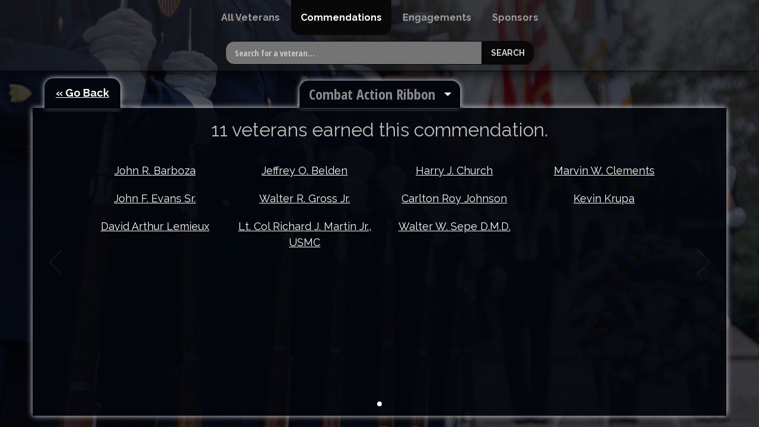

--- FILE ---
content_type: text/html; charset=UTF-8
request_url: https://privhr.org/commendations/combat-action/
body_size: 8863
content:
<!doctype html>
<html class="no-js" lang="en-US" >
	<head>
		<meta charset="UTF-8" />
		<meta name="viewport" content="width=device-width, initial-scale=1.0, user-scalable=no" />
		<title>Combat Action Ribbon &#8211; Portsmouth, RI Veteran Honor Roll</title>
<meta name='robots' content='max-image-preview:large' />
	<style>img:is([sizes="auto" i], [sizes^="auto," i]) { contain-intrinsic-size: 3000px 1500px }</style>
	<link rel='dns-prefetch' href='//ajax.googleapis.com' />
<link rel='dns-prefetch' href='//cdnjs.cloudflare.com' />
<link rel='stylesheet' id='wp-block-library-css' href='https://privhr.org/wp-includes/css/dist/block-library/style.min.css?ver=6.8.3' type='text/css' media='all' />
<style id='classic-theme-styles-inline-css' type='text/css'>
/*! This file is auto-generated */
.wp-block-button__link{color:#fff;background-color:#32373c;border-radius:9999px;box-shadow:none;text-decoration:none;padding:calc(.667em + 2px) calc(1.333em + 2px);font-size:1.125em}.wp-block-file__button{background:#32373c;color:#fff;text-decoration:none}
</style>
<style id='global-styles-inline-css' type='text/css'>
:root{--wp--preset--aspect-ratio--square: 1;--wp--preset--aspect-ratio--4-3: 4/3;--wp--preset--aspect-ratio--3-4: 3/4;--wp--preset--aspect-ratio--3-2: 3/2;--wp--preset--aspect-ratio--2-3: 2/3;--wp--preset--aspect-ratio--16-9: 16/9;--wp--preset--aspect-ratio--9-16: 9/16;--wp--preset--color--black: #000000;--wp--preset--color--cyan-bluish-gray: #abb8c3;--wp--preset--color--white: #ffffff;--wp--preset--color--pale-pink: #f78da7;--wp--preset--color--vivid-red: #cf2e2e;--wp--preset--color--luminous-vivid-orange: #ff6900;--wp--preset--color--luminous-vivid-amber: #fcb900;--wp--preset--color--light-green-cyan: #7bdcb5;--wp--preset--color--vivid-green-cyan: #00d084;--wp--preset--color--pale-cyan-blue: #8ed1fc;--wp--preset--color--vivid-cyan-blue: #0693e3;--wp--preset--color--vivid-purple: #9b51e0;--wp--preset--gradient--vivid-cyan-blue-to-vivid-purple: linear-gradient(135deg,rgba(6,147,227,1) 0%,rgb(155,81,224) 100%);--wp--preset--gradient--light-green-cyan-to-vivid-green-cyan: linear-gradient(135deg,rgb(122,220,180) 0%,rgb(0,208,130) 100%);--wp--preset--gradient--luminous-vivid-amber-to-luminous-vivid-orange: linear-gradient(135deg,rgba(252,185,0,1) 0%,rgba(255,105,0,1) 100%);--wp--preset--gradient--luminous-vivid-orange-to-vivid-red: linear-gradient(135deg,rgba(255,105,0,1) 0%,rgb(207,46,46) 100%);--wp--preset--gradient--very-light-gray-to-cyan-bluish-gray: linear-gradient(135deg,rgb(238,238,238) 0%,rgb(169,184,195) 100%);--wp--preset--gradient--cool-to-warm-spectrum: linear-gradient(135deg,rgb(74,234,220) 0%,rgb(151,120,209) 20%,rgb(207,42,186) 40%,rgb(238,44,130) 60%,rgb(251,105,98) 80%,rgb(254,248,76) 100%);--wp--preset--gradient--blush-light-purple: linear-gradient(135deg,rgb(255,206,236) 0%,rgb(152,150,240) 100%);--wp--preset--gradient--blush-bordeaux: linear-gradient(135deg,rgb(254,205,165) 0%,rgb(254,45,45) 50%,rgb(107,0,62) 100%);--wp--preset--gradient--luminous-dusk: linear-gradient(135deg,rgb(255,203,112) 0%,rgb(199,81,192) 50%,rgb(65,88,208) 100%);--wp--preset--gradient--pale-ocean: linear-gradient(135deg,rgb(255,245,203) 0%,rgb(182,227,212) 50%,rgb(51,167,181) 100%);--wp--preset--gradient--electric-grass: linear-gradient(135deg,rgb(202,248,128) 0%,rgb(113,206,126) 100%);--wp--preset--gradient--midnight: linear-gradient(135deg,rgb(2,3,129) 0%,rgb(40,116,252) 100%);--wp--preset--font-size--small: 13px;--wp--preset--font-size--medium: 20px;--wp--preset--font-size--large: 36px;--wp--preset--font-size--x-large: 42px;--wp--preset--spacing--20: 0.44rem;--wp--preset--spacing--30: 0.67rem;--wp--preset--spacing--40: 1rem;--wp--preset--spacing--50: 1.5rem;--wp--preset--spacing--60: 2.25rem;--wp--preset--spacing--70: 3.38rem;--wp--preset--spacing--80: 5.06rem;--wp--preset--shadow--natural: 6px 6px 9px rgba(0, 0, 0, 0.2);--wp--preset--shadow--deep: 12px 12px 50px rgba(0, 0, 0, 0.4);--wp--preset--shadow--sharp: 6px 6px 0px rgba(0, 0, 0, 0.2);--wp--preset--shadow--outlined: 6px 6px 0px -3px rgba(255, 255, 255, 1), 6px 6px rgba(0, 0, 0, 1);--wp--preset--shadow--crisp: 6px 6px 0px rgba(0, 0, 0, 1);}:where(.is-layout-flex){gap: 0.5em;}:where(.is-layout-grid){gap: 0.5em;}body .is-layout-flex{display: flex;}.is-layout-flex{flex-wrap: wrap;align-items: center;}.is-layout-flex > :is(*, div){margin: 0;}body .is-layout-grid{display: grid;}.is-layout-grid > :is(*, div){margin: 0;}:where(.wp-block-columns.is-layout-flex){gap: 2em;}:where(.wp-block-columns.is-layout-grid){gap: 2em;}:where(.wp-block-post-template.is-layout-flex){gap: 1.25em;}:where(.wp-block-post-template.is-layout-grid){gap: 1.25em;}.has-black-color{color: var(--wp--preset--color--black) !important;}.has-cyan-bluish-gray-color{color: var(--wp--preset--color--cyan-bluish-gray) !important;}.has-white-color{color: var(--wp--preset--color--white) !important;}.has-pale-pink-color{color: var(--wp--preset--color--pale-pink) !important;}.has-vivid-red-color{color: var(--wp--preset--color--vivid-red) !important;}.has-luminous-vivid-orange-color{color: var(--wp--preset--color--luminous-vivid-orange) !important;}.has-luminous-vivid-amber-color{color: var(--wp--preset--color--luminous-vivid-amber) !important;}.has-light-green-cyan-color{color: var(--wp--preset--color--light-green-cyan) !important;}.has-vivid-green-cyan-color{color: var(--wp--preset--color--vivid-green-cyan) !important;}.has-pale-cyan-blue-color{color: var(--wp--preset--color--pale-cyan-blue) !important;}.has-vivid-cyan-blue-color{color: var(--wp--preset--color--vivid-cyan-blue) !important;}.has-vivid-purple-color{color: var(--wp--preset--color--vivid-purple) !important;}.has-black-background-color{background-color: var(--wp--preset--color--black) !important;}.has-cyan-bluish-gray-background-color{background-color: var(--wp--preset--color--cyan-bluish-gray) !important;}.has-white-background-color{background-color: var(--wp--preset--color--white) !important;}.has-pale-pink-background-color{background-color: var(--wp--preset--color--pale-pink) !important;}.has-vivid-red-background-color{background-color: var(--wp--preset--color--vivid-red) !important;}.has-luminous-vivid-orange-background-color{background-color: var(--wp--preset--color--luminous-vivid-orange) !important;}.has-luminous-vivid-amber-background-color{background-color: var(--wp--preset--color--luminous-vivid-amber) !important;}.has-light-green-cyan-background-color{background-color: var(--wp--preset--color--light-green-cyan) !important;}.has-vivid-green-cyan-background-color{background-color: var(--wp--preset--color--vivid-green-cyan) !important;}.has-pale-cyan-blue-background-color{background-color: var(--wp--preset--color--pale-cyan-blue) !important;}.has-vivid-cyan-blue-background-color{background-color: var(--wp--preset--color--vivid-cyan-blue) !important;}.has-vivid-purple-background-color{background-color: var(--wp--preset--color--vivid-purple) !important;}.has-black-border-color{border-color: var(--wp--preset--color--black) !important;}.has-cyan-bluish-gray-border-color{border-color: var(--wp--preset--color--cyan-bluish-gray) !important;}.has-white-border-color{border-color: var(--wp--preset--color--white) !important;}.has-pale-pink-border-color{border-color: var(--wp--preset--color--pale-pink) !important;}.has-vivid-red-border-color{border-color: var(--wp--preset--color--vivid-red) !important;}.has-luminous-vivid-orange-border-color{border-color: var(--wp--preset--color--luminous-vivid-orange) !important;}.has-luminous-vivid-amber-border-color{border-color: var(--wp--preset--color--luminous-vivid-amber) !important;}.has-light-green-cyan-border-color{border-color: var(--wp--preset--color--light-green-cyan) !important;}.has-vivid-green-cyan-border-color{border-color: var(--wp--preset--color--vivid-green-cyan) !important;}.has-pale-cyan-blue-border-color{border-color: var(--wp--preset--color--pale-cyan-blue) !important;}.has-vivid-cyan-blue-border-color{border-color: var(--wp--preset--color--vivid-cyan-blue) !important;}.has-vivid-purple-border-color{border-color: var(--wp--preset--color--vivid-purple) !important;}.has-vivid-cyan-blue-to-vivid-purple-gradient-background{background: var(--wp--preset--gradient--vivid-cyan-blue-to-vivid-purple) !important;}.has-light-green-cyan-to-vivid-green-cyan-gradient-background{background: var(--wp--preset--gradient--light-green-cyan-to-vivid-green-cyan) !important;}.has-luminous-vivid-amber-to-luminous-vivid-orange-gradient-background{background: var(--wp--preset--gradient--luminous-vivid-amber-to-luminous-vivid-orange) !important;}.has-luminous-vivid-orange-to-vivid-red-gradient-background{background: var(--wp--preset--gradient--luminous-vivid-orange-to-vivid-red) !important;}.has-very-light-gray-to-cyan-bluish-gray-gradient-background{background: var(--wp--preset--gradient--very-light-gray-to-cyan-bluish-gray) !important;}.has-cool-to-warm-spectrum-gradient-background{background: var(--wp--preset--gradient--cool-to-warm-spectrum) !important;}.has-blush-light-purple-gradient-background{background: var(--wp--preset--gradient--blush-light-purple) !important;}.has-blush-bordeaux-gradient-background{background: var(--wp--preset--gradient--blush-bordeaux) !important;}.has-luminous-dusk-gradient-background{background: var(--wp--preset--gradient--luminous-dusk) !important;}.has-pale-ocean-gradient-background{background: var(--wp--preset--gradient--pale-ocean) !important;}.has-electric-grass-gradient-background{background: var(--wp--preset--gradient--electric-grass) !important;}.has-midnight-gradient-background{background: var(--wp--preset--gradient--midnight) !important;}.has-small-font-size{font-size: var(--wp--preset--font-size--small) !important;}.has-medium-font-size{font-size: var(--wp--preset--font-size--medium) !important;}.has-large-font-size{font-size: var(--wp--preset--font-size--large) !important;}.has-x-large-font-size{font-size: var(--wp--preset--font-size--x-large) !important;}
:where(.wp-block-post-template.is-layout-flex){gap: 1.25em;}:where(.wp-block-post-template.is-layout-grid){gap: 1.25em;}
:where(.wp-block-columns.is-layout-flex){gap: 2em;}:where(.wp-block-columns.is-layout-grid){gap: 2em;}
:root :where(.wp-block-pullquote){font-size: 1.5em;line-height: 1.6;}
</style>
<link rel='stylesheet' id='main-stylesheet-css' href='https://privhr.org/wp-content/themes/FoundationPress/assets/stylesheets/foundation.css?ver=2.9.2' type='text/css' media='all' />
<link rel='stylesheet' id='swiper-stylesheet-css' href='//cdnjs.cloudflare.com/ajax/libs/Swiper/3.4.2/css/swiper.min.css?ver=3.4.2' type='text/css' media='all' />
<script type="text/javascript" src="//ajax.googleapis.com/ajax/libs/jquery/2.1.0/jquery.min.js?ver=2.1.0" id="jquery-js"></script>
<script type="text/javascript" src="//cdnjs.cloudflare.com/ajax/libs/Swiper/3.4.2/js/swiper.min.js?ver=3.4.2" id="swiper-js"></script>
<script type="text/javascript" src="//cdnjs.cloudflare.com/ajax/libs/Swiper/3.4.2/js/swiper.jquery.min.js?ver=3.4.2" id="swiper-jquery-js"></script>
<link rel="https://api.w.org/" href="https://privhr.org/wp-json/" />	</head>
	<body class="archive tax-commendations term-combat-action term-256 wp-theme-FoundationPress offcanvas">
	
		<div class="off-canvas-wrapper">
		<div class="off-canvas-wrapper-inner" data-off-canvas-wrapper>
		
<nav class="off-canvas position-left" id="mobile-menu" data-off-canvas data-auto-focus="false" data-position="left" role="navigation">
  <ul id="menu-main-menu" class="vertical menu" data-accordion-menu><li id="menu-item-100" class="menu-item menu-item-type-post_type menu-item-object-page menu-item-home menu-item-100"><a href="https://privhr.org/">All Veterans</a></li>
<li id="menu-item-1165" class="menu-item menu-item-type-post_type menu-item-object-page menu-item-1165"><a href="https://privhr.org/commendations/">Commendations</a></li>
<li id="menu-item-1166" class="menu-item menu-item-type-post_type menu-item-object-page menu-item-1166"><a href="https://privhr.org/engagements/">Engagements</a></li>
<li id="menu-item-124" class="menu-item menu-item-type-post_type_archive menu-item-object-sponsors menu-item-124"><a href="https://privhr.org/sponsors/">Sponsors</a></li>
</ul></nav>

<div class="off-canvas-content" data-off-canvas-content>
	
	
	<div id="background-slider" class="swiper-container swiper-no-swiping">
    <div class="swiper-wrapper">
      <div class="swiper-slide"><div style="background-image: url('https://privhr.org/wp-content/themes/FoundationPress/assets/images/backgrounds/image_1.jpg')"></div></div>
      <div class="swiper-slide"><div style="background-image: url('https://privhr.org/wp-content/themes/FoundationPress/assets/images/backgrounds/image_2.jpg')"></div></div>
      <div class="swiper-slide"><div style="background-image: url('https://privhr.org/wp-content/themes/FoundationPress/assets/images/backgrounds/image_3.jpg')"></div></div>
      <div class="swiper-slide"><div style="background-image: url('https://privhr.org/wp-content/themes/FoundationPress/assets/images/backgrounds/image_4.jpg')"></div></div>
      <div class="swiper-slide"><div style="background-image: url('https://privhr.org/wp-content/themes/FoundationPress/assets/images/backgrounds/image_5.jpg')"></div></div>
      <div class="swiper-slide"><div style="background-image: url('https://privhr.org/wp-content/themes/FoundationPress/assets/images/backgrounds/image_6.jpg')"></div></div>
      <div class="swiper-slide"><div style="background-image: url('https://privhr.org/wp-content/themes/FoundationPress/assets/images/backgrounds/image_7.jpg')"></div></div>
      <div class="swiper-slide"><div style="background-image: url('https://privhr.org/wp-content/themes/FoundationPress/assets/images/backgrounds/image_8.jpg')"></div></div>
      <div class="swiper-slide"><div style="background-image: url('https://privhr.org/wp-content/themes/FoundationPress/assets/images/backgrounds/image_9.jpg')"></div></div>
      <div class="swiper-slide"><div style="background-image: url('https://privhr.org/wp-content/themes/FoundationPress/assets/images/backgrounds/image_10.jpg')"></div></div>
      <div class="swiper-slide"><div style="background-image: url('https://privhr.org/wp-content/themes/FoundationPress/assets/images/backgrounds/image_11.jpg')"></div></div>
      <div class="swiper-slide"><div style="background-image: url('https://privhr.org/wp-content/themes/FoundationPress/assets/images/backgrounds/image_12.jpg')"></div></div>
      <div class="swiper-slide"><div style="background-image: url('https://privhr.org/wp-content/themes/FoundationPress/assets/images/backgrounds/image_13.jpg')"></div></div>
      <div class="swiper-slide"><div style="background-image: url('https://privhr.org/wp-content/themes/FoundationPress/assets/images/backgrounds/image_14.jpg')"></div></div>
      <div class="swiper-slide"><div style="background-image: url('https://privhr.org/wp-content/themes/FoundationPress/assets/images/backgrounds/image_15.jpg')"></div></div>
      <div class="swiper-slide"><div style="background-image: url('https://privhr.org/wp-content/themes/FoundationPress/assets/images/backgrounds/image_16.jpg')"></div></div>
    </div>
	</div>

	<div id="slider-overlay"></div>

	<header id="masthead" class="site-header" role="banner">
		<div class="title-bar" data-responsive-toggle="mobile-menu">
			<button class="menu-icon" type="button" data-toggle="mobile-menu"></button>
			<div class="title-bar-title">
				<a href="https://privhr.org/" rel="home">Portsmouth, RI Veteran Honor Roll</a>
			</div>
		</div>

		<nav id="site-navigation" class="main-navigation top-bar" role="navigation">
			<div>
				<ul id="menu-main-menu-1" class="dropdown menu desktop-menu" data-dropdown-menu><li class="menu-item menu-item-type-post_type menu-item-object-page menu-item-home menu-item-100"><a href="https://privhr.org/">All Veterans</a></li>
<li class="menu-item menu-item-type-post_type menu-item-object-page menu-item-1165"><a href="https://privhr.org/commendations/">Commendations</a></li>
<li class="menu-item menu-item-type-post_type menu-item-object-page menu-item-1166"><a href="https://privhr.org/engagements/">Engagements</a></li>
<li class="menu-item menu-item-type-post_type_archive menu-item-object-sponsors menu-item-124"><a href="https://privhr.org/sponsors/">Sponsors</a></li>
</ul>
							</div>
		</nav>

		<form role="search" method="get" id="searchform" action="https://privhr.org/">
		<div class="input-group">
		<input type="text" class="input-group-field" value="" name="s" id="s" placeholder="Search for a veteran...">
				<div class="input-group-button">
			<input type="submit" id="searchsubmit" value="Search" class="button">
		</div>
	</div>
	</form>
	</header>

	<section class="container">
		
<div id="page" role="main">
	<article class="main-content">

		<div class="row go-back-button">
			<div class="columns small-12">
				<a class="button" onclick="window.history.back()">« Go Back</a>
			</div>
		</div>

		<ul class="commendation-dropdown dropdown menu" data-dropdown-menu><li><a href="#">Combat Action Ribbon</a><ul class="menu"><li><a class="button" href="https://privhr.org/commendations/aerospace-engineering-officer-wings">Aerospace Engineering Officer Wings</a></li><li><a class="button" href="https://privhr.org/commendations/afghanistan-campaign">Afghanistan Campaign Medal</a></li><li><a class="button" href="https://privhr.org/commendations/air-and-space-longevity-service-award">Air and Space Longevity Service Award</a></li><li><a class="button" href="https://privhr.org/commendations/air-assault-school-badge">Air Assault School Badge</a></li><li><a class="button" href="https://privhr.org/commendations/air-force-achievement">Air Force Achievement Medal</a></li><li><a class="button" href="https://privhr.org/commendations/air_force_aerial_achievement_medal">Air Force Aerial Achievement Medal</a></li><li><a class="button" href="https://privhr.org/commendations/air-force-commendation">Air Force Commendation Medal</a></li><li><a class="button" href="https://privhr.org/commendations/air-force-expeditionary-service-ribbon">Air Force Expeditionary Service Ribbon</a></li><li><a class="button" href="https://privhr.org/commendations/air-force-expeditionary-service-ribbon-with-gold-border">Air Force Expeditionary Service Ribbon with Gold Border</a></li><li><a class="button" href="https://privhr.org/commendations/air-force-good-conduct">Air Force Good Conduct Medal</a></li><li><a class="button" href="https://privhr.org/commendations/air-force-longevity-service-award">Air Force Longevity Service Award</a></li><li><a class="button" href="https://privhr.org/commendations/air-force-longevity-service-ribbon">Air Force Longevity Service Ribbon</a></li><li><a class="button" href="https://privhr.org/commendations/air-force-meritorious-unit-award">Air Force Meritorious Unit Award</a></li><li><a class="button" href="https://privhr.org/commendations/air-force-organizational-excellence-award">Air Force Organizational Excellence Award</a></li><li><a class="button" href="https://privhr.org/commendations/air-force-outstanding-unit-award">Air Force Outstanding Unit Award</a></li><li><a class="button" href="https://privhr.org/commendations/air-force-outstanding-unit-award-with-valor-device">Air Force Outstanding Unit Award with Valor Device</a></li><li><a class="button" href="https://privhr.org/commendations/air-force-overseas-ribbon">Air Force Overseas Ribbon</a></li><li><a class="button" href="https://privhr.org/commendations/air-force-overseas-ribbon-short">Air Force Overseas Ribbon Short</a></li><li><a class="button" href="https://privhr.org/commendations/air-force-small-arms-expert-marksmanship-ribbon">Air Force Small Arms Expert Marksmanship Ribbon</a></li><li><a class="button" href="https://privhr.org/commendations/air-force-training">Air Force Training Ribbon</a></li><li><a class="button" href="https://privhr.org/commendations/air">Air Medal</a></li><li><a class="button" href="https://privhr.org/commendations/american-area-ribbon">American Area Ribbon</a></li><li><a class="button" href="https://privhr.org/commendations/american-campaign">American Campaign Medal</a></li><li><a class="button" href="https://privhr.org/commendations/american-defense-service-medal">American Defense Service Medal</a></li><li><a class="button" href="https://privhr.org/commendations/antartic-service-medal">Antartic Service Medal</a></li><li><a class="button" href="https://privhr.org/commendations/arctic-service-medal-us-coast-guard">Arctic Service Medal US Coast Guard</a></li><li><a class="button" href="https://privhr.org/commendations/arctic-service">Arctic Service Ribbon</a></li><li><a class="button" href="https://privhr.org/commendations/armed-forces-expeditionary">Armed Forces Expeditionary Medal</a></li><li><a class="button" href="https://privhr.org/commendations/armed-forces-reserve">Armed Forces Reserve Medal</a></li><li><a class="button" href="https://privhr.org/commendations/armed-forces-reserve-medal-with-m-device">Armed Forces Reserve Medal with M Device</a></li><li><a class="button" href="https://privhr.org/commendations/armed_forces_service_medal">Armed Forces Service Medal</a></li><li><a class="button" href="https://privhr.org/commendations/army-achievement">Army Achievement Medal</a></li><li><a class="button" href="https://privhr.org/commendations/army-aviator-badge">Army Aviator Badge</a></li><li><a class="button" href="https://privhr.org/commendations/combat-action-badge">Army Combat Action Badge</a></li><li><a class="button" href="https://privhr.org/commendations/army-commendation">Army Commendation Medal</a></li><li><a class="button" href="https://privhr.org/commendations/army-good-conduct">Army Good Conduct Medal</a></li><li><a class="button" href="https://privhr.org/commendations/army-lapel-button">Army Lapel Button</a></li><li><a class="button" href="https://privhr.org/commendations/army-national-guard-component-achievement-medal">Army National Guard Component Achievement Medal</a></li><li><a class="button" href="https://privhr.org/commendations/army-of-occupation">Army of Occupation Medal</a></li><li><a class="button" href="https://privhr.org/commendations/army-of-occupation-medal-germany">Army of Occupation Medal Germany</a></li><li><a class="button" href="https://privhr.org/commendations/armyoverseas-bar">Army Overseas Bar</a></li><li><a class="button" href="https://privhr.org/commendations/army-reserve-component-achievement-medal">Army Reserve Component Achievement Medal</a></li><li><a class="button" href="https://privhr.org/commendations/army-reserve-component-overseas-training-ribbon">Army Reserve Component Overseas Training Ribbon</a></li><li><a class="button" href="https://privhr.org/commendations/army-reserve-good-conduct">Army Reserve Components</a></li><li><a class="button" href="https://privhr.org/commendations/army-reserve-overseas-training">Army Reserve Components Overseas Training Ribbon</a></li><li><a class="button" href="https://privhr.org/commendations/army-service">Army Service Ribbon</a></li><li><a class="button" href="https://privhr.org/commendations/army_staff_identification_badge">Army Staff Identification Badge</a></li><li><a class="button" href="https://privhr.org/commendations/army-superior-unit-award">Army Superior Unit Award</a></li><li><a class="button" href="https://privhr.org/commendations/army-vietnam-badge">Army Vietnam Badge</a></li><li><a class="button" href="https://privhr.org/commendations/asiatic-pacific">Asiatic-Pacific Theatre Medal</a></li><li><a class="button" href="https://privhr.org/commendations/association-of-medicine-and-surgery-of-the-united-states-ribbon">Association of Medicine and Surgery of the United States Ribbon</a></li><li><a class="button" href="https://privhr.org/commendations/authorized-shoulder-sleeve-insignia-for-former-wartime-service">Authorized Shoulder Sleeve Insignia for Former Wartime Service</a></li><li><a class="button" href="https://privhr.org/commendations/basic-explosive-ordnance-disposal-badge">Basic Explosive Ordnance Disposal Badge</a></li><li><a class="button" href="https://privhr.org/commendations/battle_e_ribbon_2nd_award">Battle E Ribbon 2nd award</a></li><li><a class="button" href="https://privhr.org/commendations/battle-star">Battle Star</a></li><li><a class="button" href="https://privhr.org/commendations/boat-forces-operations-insignia">Boat Forces Operations Insignia</a></li><li><a class="button" href="https://privhr.org/commendations/bronze-service-arrowhead-wwii">Bronze Service Arrowhead WWII</a></li><li><a class="button" href="https://privhr.org/commendations/bronze-star">Bronze Star</a></li><li><a class="button" href="https://privhr.org/commendations/certificate-of-appreciation">Certificate of Appreciation</a></li><li><a class="button" href="https://privhr.org/commendations/certificates-of-commendation">Certificates of Commendation</a></li><li><a class="button" href="https://privhr.org/commendations/china-service">China Service Medal</a></li><li><a class="button" href="https://privhr.org/commendations/civil-action-ribbon">Civil Action Ribbon</a></li><li><a class="button" href="https://privhr.org/commendations/civil-actions">Civil Actions Medal</a></li><li><a class="button" href="https://privhr.org/commendations/coast-guard-bicentennial-unit-commendation-ribbon">Coast Guard Bicentennial Unit Commendation Ribbon</a></li><li><a class="button" href="https://privhr.org/commendations/coast-guard-meritorious-unit-commendation">Coast Guard Meritorious Unit Commendation</a></li><li><a class="button" href="https://privhr.org/commendations/coast-guard-reserve-good-conduct-medal">Coast Guard Reserve Good Conduct Medal</a></li><li><a class="button" href="https://privhr.org/commendations/coast-guard-special-operations-ribbon">Coast Guard Special Operations Ribbon</a></li><li><a class="button" href="https://privhr.org/commendations/coast-guard-special-ops-service-ribbon">Coast Guard Special OPs Service Ribbon</a></li><li><a class="button" href="https://privhr.org/commendations/coast-guard-unit-commendation">Coast Guard Unit Commendation</a></li><li><a class="button active" href="https://privhr.org/commendations/combat-action">Combat Action Ribbon</a></li><li><a class="button" href="https://privhr.org/commendations/combat-infantryman">Combat Infantryman Badge</a></li><li><a class="button" href="https://privhr.org/commendations/combat-readiness-medal">Combat Readiness Medal</a></li><li><a class="button" href="https://privhr.org/commendations/combat-service-identification-badge">Combat Service Identification Badge</a></li><li><a class="button" href="https://privhr.org/commendations/command-ashore-navy">Command Ashore Navy</a></li><li><a class="button" href="https://privhr.org/commendations/craftmaster-insignia">Craftmaster Insignia</a></li><li><a class="button" href="https://privhr.org/commendations/defense-meritorious-service-medal">Defense Meritorious Service Medal</a></li><li><a class="button" href="https://privhr.org/commendations/defense-superior-service">Defense Superior Service Medal</a></li><li><a class="button" href="https://privhr.org/commendations/distinguished-enlisted-graduate">Distinguished Enlisted Graduate</a></li><li><a class="button" href="https://privhr.org/commendations/distinguished-flying-cross">Distinguished Flying Cross</a></li><li><a class="button" href="https://privhr.org/commendations/distinguished-graduate-soqc">Distinguished Graduate SOQC</a></li><li><a class="button" href="https://privhr.org/commendations/distinguished-service-cross-army">Distinguished Service Cross Army</a></li><li><a class="button" href="https://privhr.org/commendations/distinguished-service-medal-army">Distinguished Service Medal Army</a></li><li><a class="button" href="https://privhr.org/commendations/distinguished-unit-badge">Distinguished Unit Badge</a></li><li><a class="button" href="https://privhr.org/commendations/driver-and-mechanic-badge">Driver and Mechanic Badge</a></li><li><a class="button" href="https://privhr.org/commendations/driver-w">Driver-W</a></li><li><a class="button" href="https://privhr.org/commendations/enlisted-aviation-warfare-specialist">Enlisted Aviation Warfare Specialist (EAWS)</a></li><li><a class="button" href="https://privhr.org/commendations/elisted-surface-warfare-specialist">Enlisted Surface Warfare Specialist (ESWS)</a></li><li><a class="button" href="https://privhr.org/commendations/european-theater">European–African–Middle Eastern Campaign Medal</a></li><li><a class="button" href="https://privhr.org/commendations/expert-hand-grenade">Expert Hand Grenade</a></li><li><a class="button" href="https://privhr.org/commendations/expert-infantryman">Expert Infantryman Badge</a></li><li><a class="button" href="https://privhr.org/commendations/expert-marksmanship-badge-with-carbine-bar">Expert Marksmanship Badge with Carbine Bar</a></li><li><a class="button" href="https://privhr.org/commendations/expert-pistol-army">Expert Pistol Army</a></li><li><a class="button" href="https://privhr.org/commendations/expert-pistol-marine-corp">Expert Pistol Marine Corp</a></li><li><a class="button" href="https://privhr.org/commendations/expert-pistol-navy">Expert Pistol Navy</a></li><li><a class="button" href="https://privhr.org/commendations/expert-rifle-army">Expert Rifle Army</a></li><li><a class="button" href="https://privhr.org/commendations/expert-rifle-navy">Expert Rifle Navy</a></li><li><a class="button" href="https://privhr.org/commendations/expert-rifle-usmc">Expert Rifle USMC</a></li><li><a class="button" href="https://privhr.org/commendations/explosives-safety-mines-and-quarry-division-cross">Explosives Safety Mines and Quarry Division Cross</a></li><li><a class="button" href="https://privhr.org/commendations/german-armed-forces-proficiency">German Armed Forces Proficiency Badge</a></li><li><a class="button" href="https://privhr.org/commendations/global-war-on-terrorism-expeditionary">Global War On Terrorism Expeditionary Medal</a></li><li><a class="button" href="https://privhr.org/commendations/global-war-on-terrorism-service">Global War On Terrorism Service Medal</a></li><li><a class="button" href="https://privhr.org/commendations/gold-wreath-award-for-excellence-second">Gold Wreath Award For Excellence (Second)</a></li><li><a class="button" href="https://privhr.org/commendations/honorable-service-lapel-pin">Honorable Service Lapel Pin</a></li><li><a class="button" href="https://privhr.org/commendations/humanitarian-service-medal">Humanitarian Service Medal</a></li><li><a class="button" href="https://privhr.org/commendations/humanitarian-service">Humanitarian Service Ribbon</a></li><li><a class="button" href="https://privhr.org/commendations/indian-campaign-medal">Indian Campaign Medal</a></li><li><a class="button" href="https://privhr.org/commendations/iraq-campaign">Iraq Campaign Medal</a></li><li><a class="button" href="https://privhr.org/commendations/issued-u-s-flag">Issued U.S. Flag</a></li><li><a class="button" href="https://privhr.org/commendations/joint-meritorious-unit-award">Joint Meritorious Unit Award</a></li><li><a class="button" href="https://privhr.org/commendations/joint-meritorious-unit-commendation">Joint Meritorious Unit Commendation</a></li><li><a class="button" href="https://privhr.org/commendations/joint-service-achievement-medal">Joint Service Achievement Medal</a></li><li><a class="button" href="https://privhr.org/commendations/joint-service">Joint Service Commendation Medal</a></li><li><a class="button" href="https://privhr.org/commendations/joint-service-expeditionary-medal">Joint Service Expeditionary Medal</a></li><li><a class="button" href="https://privhr.org/commendations/korean-defense-service-medal">Korean Defense Service Medal</a></li><li><a class="button" href="https://privhr.org/commendations/korean-presidential-unit-citation">Korean Presidential Unit Citation</a></li><li><a class="button" href="https://privhr.org/commendations/korean-service-medal">Korean Service Medal</a></li><li><a class="button" href="https://privhr.org/commendations/kuwait-liberation">Kuwait Liberation Medal</a></li><li><a class="button" href="https://privhr.org/commendations/kuwait-liberation-medal-kuwait">Kuwait Liberation Medal (Kuwait)</a></li><li><a class="button" href="https://privhr.org/commendations/kuwait-liberation-medal-government-of-kuwait">Kuwait Liberation Medal Government of Kuwait</a></li><li><a class="button" href="https://privhr.org/commendations/kuwait-liberation-medal-kingdom-of-saudi-arabia">Kuwait Liberation Medal Kingdom of Saudi Arabia</a></li><li><a class="button" href="https://privhr.org/commendations/legion-of-merit">Legion Of Merit</a></li><li><a class="button" href="https://privhr.org/commendations/legion-of-merit-ribbon">Legion of Merit Ribbon</a></li><li><a class="button" href="https://privhr.org/commendations/letter-of-appreciation">Letter of Appreciation</a></li><li><a class="button" href="https://privhr.org/commendations/letter-of-commendation">Letter of Commendation</a></li><li><a class="button" href="https://privhr.org/commendations/marine-corps-good-conduct">Marine Corps Good Conduct Medal</a></li><li><a class="button" href="https://privhr.org/commendations/marksman-carbine">Marksman Carbine</a></li><li><a class="button" href="https://privhr.org/commendations/marksman-pistol">Marksman Pistol</a></li><li><a class="button" href="https://privhr.org/commendations/marksman-pistol-ribbon-coast-guard">Marksman Pistol Ribbon Coast Guard</a></li><li><a class="button" href="https://privhr.org/commendations/marksman-pistol-navy">Marksman Pistol Ribbon Navy</a></li><li><a class="button" href="https://privhr.org/commendations/marksman-rifle">Marksman Rifle</a></li><li><a class="button" href="https://privhr.org/commendations/marksman-rifle-medal-coast-guard">Marksman Rifle Medal Coast Guard</a></li><li><a class="button" href="https://privhr.org/commendations/marksman-rifle-ribbon-coast-guard">Marksman Rifle Ribbon Coast Guard</a></li><li><a class="button" href="https://privhr.org/commendations/marksman-rifle-navy">Marksman Rifle Ribbon Navy</a></li><li><a class="button" href="https://privhr.org/commendations/marksman-rifle-usmc">Marksman Rifle USMC</a></li><li><a class="button" href="https://privhr.org/commendations/master-training-specialist">Master Training Specialist</a></li><li><a class="button" href="https://privhr.org/commendations/medal-of-honor">Medal of Honor</a></li><li><a class="button" href="https://privhr.org/commendations/member-of-ancient-and-sacred-order-of-the-golden-dragon">Member of Ancient and Sacred Order of the Golden Dragon</a></li><li><a class="button" href="https://privhr.org/commendations/meritorious-award">Meritorious Award</a></li><li><a class="button" href="https://privhr.org/commendations/meritorious-mast">Meritorious Mast</a></li><li><a class="button" href="https://privhr.org/commendations/meritorious-service">Meritorious Service Medal</a></li><li><a class="button" href="https://privhr.org/commendations/meritorious-service-ribbon">Meritorious Service Ribbon</a></li><li><a class="button" href="https://privhr.org/commendations/meritorious-unit">Meritorious Unit Commendation</a></li><li><a class="button" href="https://privhr.org/commendations/meritorious-unit-commendation-ribbon-coast-guard">Meritorious Unit Commendation Ribbon Coast Guasd</a></li><li><a class="button" href="https://privhr.org/commendations/meritorius-unit-citation-army">Meritorius Unit Citation - Army</a></li><li><a class="button" href="https://privhr.org/commendations/national-defense-service">National Defense Service Medal</a></li><li><a class="button" href="https://privhr.org/commendations/nato">NATO Medal</a></li><li><a class="button" href="https://privhr.org/commendations/navy-flight-officer-insignia">Naval Flight Officer Insignia</a></li><li><a class="button" href="https://privhr.org/commendations/navy-e">Navy "E" Ribbon</a></li><li><a class="button" href="https://privhr.org/commendations/navy-achievement">Navy Achievement Medal</a></li><li><a class="button" href="https://privhr.org/commendations/navy-air-crewman-wings">Navy Air Crewman Wings</a></li><li><a class="button" href="https://privhr.org/commendations/navy-and-marine-corps-achievement-medal">Navy and Marine Corps Achievement Medal</a></li><li><a class="button" href="https://privhr.org/commendations/navy-and-marine-corps-commendation-medal">Navy and Marine Corps Commendation Medal</a></li><li><a class="button" href="https://privhr.org/commendations/navy-and-marine-corps-cross">Navy and Marine Corps Cross</a></li><li><a class="button" href="https://privhr.org/commendations/navy-and-marine-corps-medal">Navy and Marine Corps Medal</a></li><li><a class="button" href="https://privhr.org/commendations/navy-and-marine-corps-overseas-service-ribbon">Navy and Marine Corps Overseas Service Ribbon</a></li><li><a class="button" href="https://privhr.org/commendations/navyuu-command-at-sea-pin">Navy Command at Sea Pin</a></li><li><a class="button" href="https://privhr.org/commendations/navy-commendation">Navy Commendation Medal</a></li><li><a class="button" href="https://privhr.org/commendations/navy-expeditionary-medal">Navy Expeditionary Medal</a></li><li><a class="button" href="https://privhr.org/commendations/navy-good-conduct">Navy Good Conduct Medal</a></li><li><a class="button" href="https://privhr.org/commendations/navy-meritorious-unit-commendation">Navy Meritorious Unit Commendation</a></li><li><a class="button" href="https://privhr.org/commendations/navy-occupation">Navy Occupation Medal</a></li><li><a class="button" href="https://privhr.org/commendations/navy-prisoner-of-war">Navy Prisoner of War</a></li><li><a class="button" href="https://privhr.org/commendations/navy-reserve-sea-service-deployment-ribbon">Navy Reserve Sea Service Deployment Ribbon</a></li><li><a class="button" href="https://privhr.org/commendations/navy-service-recruiting-ribbon">Navy Service Recruiting Ribbon</a></li><li><a class="button" href="https://privhr.org/commendations/navy-surface-warfare">Navy Surface Warfare Officer Pin</a></li><li><a class="button" href="https://privhr.org/commendations/navy-surface-warfare-pin">Navy Surface Warfare Pin</a></li><li><a class="button" href="https://privhr.org/commendations/navy-unit-commendation">Navy Unit Commendation</a></li><li><a class="button" href="https://privhr.org/commendations/navy-mc-achievement-medal">Navy/MC Achievement Medal</a></li><li><a class="button" href="https://privhr.org/commendations/nkm-carbine-and-pistol">NKM Carbine And Pistol</a></li><li><a class="button" href="https://privhr.org/commendations/noncommissioned-officer-professional-development-ribbon">Noncommissioned Officer Professional Development Ribbon</a></li><li><a class="button" href="https://privhr.org/commendations/nuclear-deterrence-operations-service-medal">Nuclear Deterrence Operations Service Medal</a></li><li><a class="button" href="https://privhr.org/commendations/office-secretary-defense">Office of Secretary of Defense Badge</a></li><li><a class="button" href="https://privhr.org/commendations/overseas-____">Overseas ____</a></li><li><a class="button" href="https://privhr.org/commendations/overseas-service-bar">Overseas Service Bar</a></li><li><a class="button" href="https://privhr.org/commendations/overseas-service">Overseas Service Ribbon</a></li><li><a class="button" href="https://privhr.org/commendations/parachutist">Parachutist Badge</a></li><li><a class="button" href="https://privhr.org/commendations/parachutist-badge-army-special-forces">Parachutist Badge Army Special Forces</a></li><li><a class="button" href="https://privhr.org/commendations/parachutist-badge-master">Parachutist Badge Master</a></li><li><a class="button" href="https://privhr.org/commendations/parachutist-badge-senior">Parachutist Badge Senior</a></li><li><a class="button" href="https://privhr.org/commendations/philippine-campaign-medal">Philippine Campaign Medal</a></li><li><a class="button" href="https://privhr.org/commendations/philippine-liberation">Philippine Liberation Ribbon</a></li><li><a class="button" href="https://privhr.org/commendations/phillipines-liberation-medal-wwii">Phillipines Liberation Medal WWII</a></li><li><a class="button" href="https://privhr.org/commendations/point-system">Point System</a></li><li><a class="button" href="https://privhr.org/commendations/presidential-unit-citation">Presidential Unit Citation Ribbon</a></li><li><a class="button" href="https://privhr.org/commendations/proficiency-badge-gold">Proficiency Badge Gold</a></li><li><a class="button" href="https://privhr.org/commendations/purple-hart">Purple Heart</a></li><li><a class="button" href="https://privhr.org/commendations/ranger-tab">Ranger Tab</a></li><li><a class="button" href="https://privhr.org/commendations/republic-of-china-naval-merit">Republic of China Naval Merit Medal</a></li><li><a class="button" href="https://privhr.org/commendations/republic-of-vietnam-campaign-medal-with-1960-device">Republic of Vietnam Campaign Medal with 1960 Device</a></li><li><a class="button" href="https://privhr.org/commendations/republic-of-vietnam-gallantry-cross">Republic of Vietnam Gallantry Cross</a></li><li><a class="button" href="https://privhr.org/commendations/republic-of-vietnam-gallantry-cross-unit-citation-palm-air-force-navy-marine-corps-coast-guard-frame">Republic of Vietnam Gallantry Cross Unit Citation with Palm - Army / Air Force / Navy / Marine Corps / Coast Guard Frame</a></li><li><a class="button" href="https://privhr.org/commendations/republic-of-vietnam-gallantry-cross-with-palm-army">Republic of Vietnam Gallantry Cross with Palm (Army)</a></li><li><a class="button" href="https://privhr.org/commendations/republic-of-vietnam-mertiorious-unit-citation-gallantry-cross-palm">Republic of Vietnam Meritorious Unit Citation (Gallantry Cross Medal Color with Palm)</a></li><li><a class="button" href="https://privhr.org/commendations/retirement-lapel-button">Retirement Lapel Button</a></li><li><a class="button" href="https://privhr.org/commendations/ri-defense-service-medal">RI Defense Service Ribbon</a></li><li><a class="button" href="https://privhr.org/commendations/saudi-arabia">Saudi Arabia</a></li><li><a class="button" href="https://privhr.org/commendations/scuba-diver-badge">Scuba Diver Badge</a></li><li><a class="button" href="https://privhr.org/commendations/sea-service-deployment-ribbon">Sea Service Deployment Ribbon</a></li><li><a class="button" href="https://privhr.org/commendations/seabee-insignia">Seabee Insignia</a></li><li><a class="button" href="https://privhr.org/commendations/senior-explosive-ordnance-disposal-badge">Senior Explosive Ordnance Disposal Badge</a></li><li><a class="button" href="https://privhr.org/commendations/sharpshooter-carbine">Sharpshooter Carbine</a></li><li><a class="button" href="https://privhr.org/commendations/sharpshooter-rifle">Sharpshooter Rifle</a></li><li><a class="button" href="https://privhr.org/commendations/sharpshooter-riflebadge-marine-corps">Sharpshooter Rifle Badge USMC</a></li><li><a class="button" href="https://privhr.org/commendations/silver-star">Silver Star</a></li><li><a class="button" href="https://privhr.org/commendations/small-craft-officer-in-charge">Small Craft Officer in Charge</a></li><li><a class="button" href="https://privhr.org/commendations/southwest-asia-service">Southwest Asia Service Medal</a></li><li><a class="button" href="https://privhr.org/commendations/spanish-war-service-medal">Spanish War Service Medal</a></li><li><a class="button" href="https://privhr.org/commendations/special-forces-airborne-patch-and-tab">Special Forces Airborne Patch and Tab</a></li><li><a class="button" href="https://privhr.org/commendations/special-forces-first-motto-pin">Special Forces First Motto Pin</a></li><li><a class="button" href="https://privhr.org/commendations/ssbn-deterrent-patrol-pin">SSBN Deterrent Patrol Pin</a></li><li><a class="button" href="https://privhr.org/commendations/submarine-dolphins-pin-navy-officer">Submarine Dolphins Pin Navy Officer</a></li><li><a class="button" href="https://privhr.org/commendations/submarine-enlisted-breast-insignia-silver-dolfins">Submarine Enlisted Breast Insignia (Silver Dolfins)</a></li><li><a class="button" href="https://privhr.org/commendations/united-nations">United Nations Medal</a></li><li><a class="button" href="https://privhr.org/commendations/united-nations-service-medal">United Nations Service Medal</a></li><li><a class="button" href="https://privhr.org/commendations/us-coast-guard-special-operations-service-ribbon">US Coast Guard Special Operations Service Ribbon</a></li><li><a class="button" href="https://privhr.org/commendations/usareur_7_signal_brigade">USAREUR 7 Signal Brigade</a></li><li><a class="button" href="https://privhr.org/commendations/valorous-unit">Valorous Unit Award</a></li><li><a class="button" href="https://privhr.org/commendations/vietnam-armed-forces-honor-medal-1st-class">Vietnam Armed Forces Honor Medal 1st Class</a></li><li><a class="button" href="https://privhr.org/commendations/vietnam-campaign">Vietnam Campaign Medal</a></li><li><a class="button" href="https://privhr.org/commendations/vietnam-campaign-medal-w-1960">Vietnam Campaign Medal w/60 Device</a></li><li><a class="button" href="https://privhr.org/commendations/vietnam-campaign-ribbon">Vietnam Campaign Ribbon</a></li><li><a class="button" href="https://privhr.org/commendations/vietnam-civil-action-honor-medal-1st-class">Vietnam Civil Action Honor Medal 1st Class</a></li><li><a class="button" href="https://privhr.org/commendations/vietnam-civil-action-palm-unit-citation">Vietnam Civil Action w/Palm Unit Citation AF/Navy</a></li><li><a class="button" href="https://privhr.org/commendations/vietnam-cross-of-gallantry-af-n-mc-cg">Vietnam Cross of Gallantry with Air Force Navy Marine Corps Coast Guard Frame</a></li><li><a class="button" href="https://privhr.org/commendations/vietnam-cross-of-gallantry-with-palm-andi-frame-army">Vietnam Cross of Gallantry with Palm and Frame Army</a></li><li><a class="button" href="https://privhr.org/commendations/vietnam-meritorious-unit-citation">Vietnam Meritorious Unit Citation</a></li><li><a class="button" href="https://privhr.org/commendations/vietnam-service">Vietnam Service Medal</a></li><li><a class="button" href="https://privhr.org/commendations/vietnam-unit-citation">Vietnam Unit Citation</a></li><li><a class="button" href="https://privhr.org/commendations/vietnamese-staff-service">Vietnamese Staff Service Award</a></li><li><a class="button" href="https://privhr.org/commendations/world-war-i-victory-medal">World War I Victory Medal</a></li><li><a class="button" href="https://privhr.org/commendations/world-war-ii-victory">World War II Victory Medal</a></li></ul></li></ul>
		<div id="commendations-slider" class="swiper-container">
			
			<h2>11 veterans earned this commendation.</h2>

	    <div class="swiper-wrapper">
			
				<div class="swiper-slide"><div class="row small-up-4" data-equalizer data-equalize-by-row="true">					<div class="column column-block" data-equalizer-watch>
						<a href="https://privhr.org/veterans/john-r-barboza/">John R. Barboza</a>
					</div>
									<div class="column column-block" data-equalizer-watch>
						<a href="https://privhr.org/veterans/auto-draft-53/">Jeffrey O. Belden</a>
					</div>
									<div class="column column-block" data-equalizer-watch>
						<a href="https://privhr.org/veterans/harry-j-church/">Harry J. Church</a>
					</div>
									<div class="column column-block" data-equalizer-watch>
						<a href="https://privhr.org/veterans/auto-draft-93/">Marvin W. Clements</a>
					</div>
									<div class="column column-block" data-equalizer-watch>
						<a href="https://privhr.org/veterans/john-f-evans-sr/">John F. Evans Sr.</a>
					</div>
									<div class="column column-block" data-equalizer-watch>
						<a href="https://privhr.org/veterans/auto-draft-66/">Walter R. Gross Jr.</a>
					</div>
									<div class="column column-block" data-equalizer-watch>
						<a href="https://privhr.org/veterans/carlton-roy-johnson/">Carlton Roy Johnson</a>
					</div>
									<div class="column column-block" data-equalizer-watch>
						<a href="https://privhr.org/veterans/kevin-krupa/">Kevin Krupa</a>
					</div>
									<div class="column column-block" data-equalizer-watch>
						<a href="https://privhr.org/veterans/david-arthur-lemieux/">David Arthur Lemieux</a>
					</div>
									<div class="column column-block" data-equalizer-watch>
						<a href="https://privhr.org/veterans/auto-draft-99/">Lt. Col Richard J. Martin Jr., USMC</a>
					</div>
									<div class="column column-block" data-equalizer-watch>
						<a href="https://privhr.org/veterans/auto-draft-42/">Walter W. Sepe D.M.D.</a>
					</div>
				</div></div>			
						</div>

			<div class="swiper-pagination"></div>

	    <div class="swiper-button-prev"></div>
	    <div class="swiper-button-next"></div>
		</div>

	</article>
</div>


		</section>
		<div id="footer-container">
			<footer id="footer">
															</footer>
		</div>

		
		</div><!-- Close off-canvas wrapper inner -->
	</div><!-- Close off-canvas wrapper -->
</div><!-- Close off-canvas content wrapper -->


<div class="small reveal" id="veteran-bio-modal" data-reveal data-animation-in="slideInDown" data-animation-out="slideOutUp">
	<div class="row collapse"><div class="columns small-12 modal-content"></div></div>
	<button class="close-button" data-close aria-label="Close Accessible Modal" type="button">
    <span aria-hidden="true">&times;</span>
  </button>
</div>

<div class="small reveal" id="veteran-commendations-modal" data-reveal data-animation-in="slideInDown" data-animation-out="slideOutUp">
	<div class="row collapse"><div class="columns small-12 modal-content"></div></div>
	<button class="close-button" data-close aria-label="Close Accessible Modal" type="button">
    <span aria-hidden="true">&times;</span>
  </button>
</div>

<div class="reveal" id="init-modal" data-reveal data-animation-in="slideInDown" data-animation-out="slideOutUp">
	<div class="row collapse">
		<div class="columns small-12 modal-content">
			<p style="text-align: center"><img class="aligncenter wp-image-236 size-full" src="https://privhr.org/wp-content/uploads/2017/04/modal.png" alt="" width="645" height="229" /></p>
<p style="text-align: center">Dedicated to showcasing those veterans from Portsmouth, Rhode Island and their honorable service to the United States of America.</p>			<a class="button" data-close>View Our Veterans</a>
		</div>
	</div>
	<button class="close-button" data-close aria-label="Close Accessible Modal" type="button">
    <span aria-hidden="true">&times;</span>
  </button>
</div>

<script src="https://ajax.googleapis.com/ajax/libs/webfont/1.6.26/webfont.js"></script>
<script>
  WebFont.load({
    google: {
      families: ['Raleway:200,300,400,400i,700,700i,900', 'Open+Sans+Condensed:300,700'],
    }
  });
</script>

<script type="speculationrules">
{"prefetch":[{"source":"document","where":{"and":[{"href_matches":"\/*"},{"not":{"href_matches":["\/wp-*.php","\/wp-admin\/*","\/wp-content\/uploads\/*","\/wp-content\/*","\/wp-content\/plugins\/*","\/wp-content\/themes\/FoundationPress\/*","\/*\\?(.+)"]}},{"not":{"selector_matches":"a[rel~=\"nofollow\"]"}},{"not":{"selector_matches":".no-prefetch, .no-prefetch a"}}]},"eagerness":"conservative"}]}
</script>
<script type="text/javascript" src="https://privhr.org/wp-content/themes/FoundationPress/assets/javascript/foundation.js?ver=2.9.2" id="foundation-js"></script>
</body>
</html>
